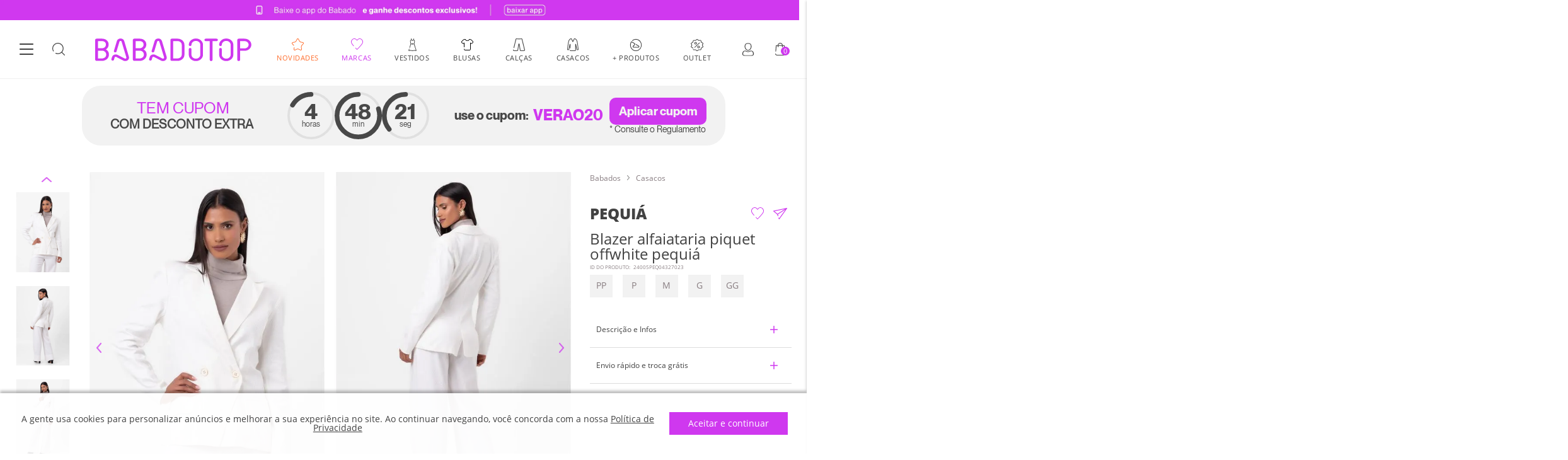

--- FILE ---
content_type: application/javascript
request_url: https://io.vtex.com.br/portal-plugins/2.9.13/js/portal-price-with-template2.min.js?v=1.0.0.0
body_size: 2475
content:
(function(){var e,t,i=function(e,t){return function(){return e.apply(t,arguments)}},s=[].slice;(t=window||exports).EVENT_HISTORY||(t.EVENT_HISTORY={}),e=function(){function e(){this.generateSelectors=i(this.generateSelectors,this),this.triggerProductEvent=i(this.triggerProductEvent,this),this.bindProductEvent=i(this.bindProductEvent,this)}return e.prototype.bindProductEvent=function(e,t,i){var r,n,c,l,o,u;if(null==i&&(i=0),r=function(e,t,r){var n;if($(window).on(e,function(){var e,n,c;if(n=arguments[0],c=(e=2<=arguments.length?s.call(arguments,1):[])[i],r===c)return t.apply(null,[n].concat(s.call(e)))}),null!=(null!=(n=EVENT_HISTORY[r])?n[e]:void 0))return t.apply(null,EVENT_HISTORY[r][e])},this.options.multipleProductIds){for(u=[],c=0,l=(o=this.productId).length;c<l;c++)n=o[c],u.push(r(e,t,n));return u}return r(e,t,this.productId)},e.prototype.triggerProductEvent=function(){var e,t,i,r,n,c;return n=arguments[0],e=2<=arguments.length?s.call(arguments,1):[],i=this.element||$window,r=jQuery.Event(n),t=[this.productId].concat(s.call(e)),i.trigger(r,t),EVENT_HISTORY[c=this.productId]||(EVENT_HISTORY[c]={}),EVENT_HISTORY[this.productId][n]=[r].concat(s.call(t))},e.prototype.generateSelectors=function(e){var t,i,s=this;for(t in e)i=e[t],this["find"+t]="function"==typeof i?i:function(e){return function(){return s.element.find(e)}}(i),this["findFirst"+t]=function(e){return function(){return $(s["find"+e]()[0])}}(t),this["show"+t]=function(e){return function(){return s["find"+e]().show()}}(t),this["hide"+t]=function(e){return function(){return s["find"+e]().hide()}}(t);return this.showAll=function(e){return function(){var r;for(t in r=[],e)i=e[t],r.push(s["show"+t]());return r}}(e),this.hideAll=function(e){return function(){var r;for(t in r=[],e)i=e[t],r.push(s["hide"+t]());return r}}(e)},e}(),t.ProductComponent=e}).call(this),function(){function e(e,i){return e.section(i._get(!1,["product"]),i,{block:t},null).section(i._get(!1,["accessories"]),i,{block:l},null).section(i._get(!1,["total"]),i,{block:o},null)}function t(e,t){return e.write('<div class="productPrice"><p class="descricao-preco">').section(t._get(!1,["available"]),t,{block:i},null).write('</p><p class="preco-a-vista price-cash">').section(t._get(!1,["available"]),t,{block:n},null).write("</p>").section(t._get(!1,["hasDiscount"]),t,{block:c},null).write("</div>")}function i(e,t){return e.section(t._get(!1,["validListPrice"]),t,{block:s},null).section(t._get(!1,["validBestPrice"]),t,{block:r},null).write('<em class="valor-dividido price-installments" style="display: block"><span><span>ou <label class="skuBestInstallmentNumber">').reference(t._get(!1,["installments"]),t,"h").write('<span class="x">x</span></label> de </span><strong><label class="skuBestInstallmentValue">').reference(t._get(!1,["installmentsValue"]),t,"h",["intAsCurrency"]).write("</label></strong></span></em>")}function s(e,t){return e.write('<em class="valor-de price-list-price" style="display: block">').reference(t._get(!1,["strings","listPrice"]),t,"h").write('<strong class="skuListPrice">').reference(t._get(!1,["listPrice"]),t,"h",["intAsCurrency"]).write("</strong></em>")}function r(e,t){return e.write('<em class="valor-por price-best-price" style="display: block">').reference(t._get(!1,["strings","bestPrice"]),t,"h").write('<strong class="skuBestPrice">').reference(t._get(!1,["bestPrice"]),t,"h",["intAsCurrency"]).write("</strong></em>")}function n(e,t){return e.write('Preço a vista:<strong class="skuPrice">').reference(t._get(!1,["spotPrice"]),t,"h",["intAsCurrency"]).write("</strong>")}function c(e,t){return e.write('<em class="economia-de">').reference(t._get(!1,["strings","discountOf"]),t,"h").write(' <span class="economia">').reference(t._get(!1,["discount"]),t,"h",["intAsCurrency"]).write("</span></em>")}function l(e,t){return e.write('<div class="accessoriesPrice"><em class="accessoriesPriceText">Acessórios:</em><p class="descricao-preco"><em class="valor-de price-list-price" style="display: block">').reference(t._get(!1,["string","listPrice"]),t,"h").write('<strong class="skuListPrice">').reference(t._get(!1,["listPrice"]),t,"h",["intAsCurrency"]).write('</strong></em><em class="valor-por price-best-price" style="display: block">').reference(t._get(!1,["string","bestPrice"]),t,"h").write('<span class="skuBestPrice">').reference(t._get(!1,["bestPrice"]),t,"h",["intAsCurrency"]).write("</span></em></p></div>")}function o(e,t){return e.write('<div class="totalPrice"><em class="totalPriceText">Total:</em><p class="descricao-preco"><em class="valor-de price-list-price" style="display: block">').reference(t._get(!1,["string","listPrice"]),t,"h").write('<strong class="skuListPrice">').reference(t._get(!1,["listPrice"]),t,"h",["intAsCurrency"]).write('</strong></em><em class="valor-por price-best-price" style="display: block">').reference(t._get(!1,["string","bestPrice"]),t,"h").write('<span class="skuBestPrice">').reference(t._get(!1,["bestPrice"]),t,"h",["intAsCurrency"]).write("</span></em></p></div>")}dust.register("price",e)}(),function(){function e(e,i){return e.write("\x3c!-- price modal --\x3e").section(i._get(!1,["product"]),i,{block:t},null)}function t(e,t){return e.write('<div class="vtexsc-skuProductPrice skuselector-price"><div class="regularPrice skuselector-list-price price-list-price">De: <span class="value">').reference(t._get(!1,["listPrice"]),t,"h",["intAsCurrency"]).write('</span></div><div class="newPrice skuselector-best-price price-best-price">Por: <span class="value">').reference(t._get(!1,["bestPrice"]),t,"h",["intAsCurrency"]).write('</span></div><div class="installment price-installments">ou até ').reference(t._get(!1,["installments"]),t,"h").write(" de ").reference(t._get(!1,["installmentsValue"]),t,"h",["intAsCurrency"]).write("</div></div>")}dust.register("price-modal",e)}(),function(){var e,t,i=function(e,t){return function(){return e.apply(t,arguments)}},s={}.hasOwnProperty;e=window.jQuery,_.extend(dust.filters,{intAsCurrency:function(e){return _.intAsCurrency(e)}}),_.currencyToInt=function(e){return+e.replace(/\D/gi,"")},t=function(t){function r(e,t,s){this.element=e,this.productId=t,this.options=s,this.getTotal=i(this.getTotal,this),this.getAccessoriesTotal=i(this.getAccessoriesTotal,this),this.accessoriesUpdated=i(this.accessoriesUpdated,this),this.skuUnselected=i(this.skuUnselected,this),this.skuSelected=i(this.skuSelected,this),this.bindEvents=i(this.bindEvents,this),this.update=i(this.update,this),this.hideAllPrice=i(this.hideAllPrice,this),this.render=i(this.render,this),this.getSku=i(this.getSku,this),this.getDefaultStringsFromHtml=i(this.getDefaultStringsFromHtml,this),this.sku=null,this.generateSelectors({ListPrice:".price-list-price",BestPrice:".price-best-price",Savings:".price-savings",Installments:".price-installments",CashPrice:".price-cash",OriginalListPrice:".skuListPrice",OriginalBestPrice:".skuBestPrice",OriginalSpotPrice:".skuPrice",OriginalInstallments:".skuBestInstallmentNumber",OriginalInstallmentsValue:".skuBestInstallmentValue"}),this.options.modalLayout||this.getDefaultStringsFromHtml(),this.bindEvents()}return function(e,t){for(var i in t)s.call(t,i)&&(e[i]=t[i]);function r(){this.constructor=e}r.prototype=t.prototype,e.prototype=new r,e.__super__=t.prototype}(r,ProductComponent),r.prototype.getDefaultStringsFromHtml=function(){var t,i;return(t=e(e(".valor-de")[0]).clone()).find("strong").remove(),this.options.strings.listPrice=t.text()||"De: ",(i=e(e(".valor-por")[0]).clone()).find("strong").remove(),this.options.strings.bestPrice=i.text()||"Por: "},r.prototype.getSku=function(){var e;return(e=this.sku||{listPrice:_.currencyToInt(this.findFirstOriginalListPrice().text()),bestPrice:_.currencyToInt(this.findFirstOriginalBestPrice().text()),spotPrice:_.currencyToInt(this.findFirstOriginalSpotPrice().text()),installments:parseInt(this.findFirstOriginalInstallments().text()),installmentsValue:_.currencyToInt(this.findFirstOriginalInstallmentsValue().text()),available:!0}).hasDiscount=!!e.bestPrice&&(e.discount=e.listPrice-e.bestPrice)>0,e.validListPrice=!!e.listPrice&&e.listPrice>e.bestPrice,e.validBestPrice=!!e.bestPrice,e},r.prototype.render=function(){var e,t=this;return this.options.modalLayout?dust.render("price-modal",{product:this.sku,strings:this.options.strings},function(e,i){if(e)throw new Error("Price-modal Dust error: "+e);return t.element.html(i),t.update()}):null===(e={product:this.getSku(),accessories:this.getAccessoriesTotal(),total:this.getTotal(),strings:this.options.strings}).product||0===e.product.listPrice&&0===e.product.bestPrice?void 0:dust.render("price",e,function(e,i){if(e)throw new Error("Price Dust error: "+e);return t.element.html(i),t.update()})},r.prototype.hideAllPrice=function(){return this.hideBestPrice(),this.hideListPrice(),this.hideSavings(),this.hideCashPrice(),this.hideInstallments()},r.prototype.update=function(){var e;if(this.hideAllPrice(),(e=this.getSku()).available&&(this.showBestPrice(),null!=e.bestPrice&&e.bestPrice<e.listPrice&&(this.showListPrice(),this.showSavings()),null!=e.installments&&e.installments>1))return this.showInstallments(),this.showCashPrice()},r.prototype.bindEvents=function(){return this.bindProductEvent("skuSelected.vtex",this.skuSelected),this.bindProductEvent("skuUnselected.vtex",this.skuUnselected),this.bindProductEvent("accessoriesUpdated.vtex",this.accessoriesUpdated)},r.prototype.skuSelected=function(e,t,i){return this.sku=i,this.render()},r.prototype.skuUnselected=function(e,t,i){return this.sku=null,this.render()},r.prototype.accessoriesUpdated=function(e,t,i){return this.accessories=i,this.render()},r.prototype.getAccessoriesTotal=function(){var e,t,i,s,r,n;if(null!=(r=this.accessories)?r.length:void 0){for(t={listPrice:0,bestPrice:0},i=0,s=(n=this.accessories).length;i<s;i++)(e=n[i]).quantity>0&&(t.listPrice+=e.listPrice,t.bestPrice+=e.bestPrice);return t}},r.prototype.getTotal=function(){var e,t,i,s,r,n;if(null!=(r=this.accessories)?r.length:void 0){for(t={listPrice:this.getSku().listPrice,bestPrice:this.getSku().bestPrice},i=0,s=(n=this.accessories).length;i<s;i++)(e=n[i]).quantity>0&&(t.listPrice+=e.listPrice,t.bestPrice+=e.bestPrice);return t}},r}(),e.fn.price=function(i,s){var r,n,c,l,o,u,a;for(n=e.extend({},e.fn.price.defaults),u=0,a=this.length;u<a;u++)l=this[u],c=(r=e(l)).data(),o=e.extend(!0,n,c,s),r.data("price")||r.data("price",new t(r,i,o));return this},e.fn.price.defaults={originalSku:null,modalLayout:!1,strings:{listPrice:"De: ",bestPrice:"Por: ",discountOf:"Economia de "}}}.call(this);